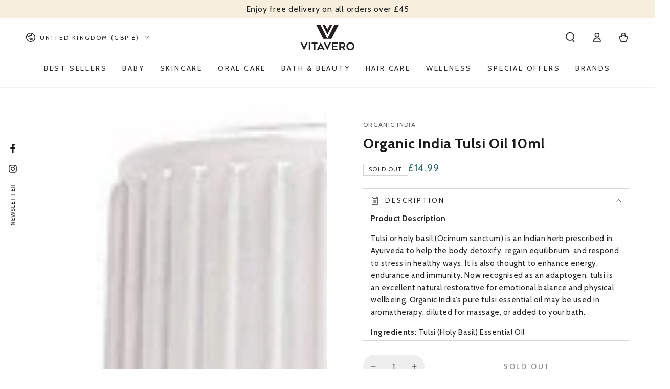

--- FILE ---
content_type: text/css
request_url: https://vitavero.eu/cdn/shop/t/6/assets/custom.css?v=107866644794852437661752689014
body_size: 129
content:
/** Shopify CDN: Minification failed

Line 172:12 Expected identifier but found whitespace
Line 172:13 Unexpected "("

**/
.gallery .gallery__item {
    border-radius: 10px !important;
    overflow: hidden !important;
}

.collection-list .card--media .card__text-spacing .card-information__text {
    font-size: 30px;
}

.collection-list__item a {
        border-radius: 10px;
    }

.product__text
{
font-size: 14px;  
}

.shop-icons
{
    display: flex;
    gap: 10px;
    margin: 0;
    padding: 0;
    list-style: none;
}

.shop-icons li img
{
    width: 50px;
    background: #2a6465;
    padding: 7px;
    border-radius: 30px;
}

.shop-icons li
{
    width: 90px;
    text-align: center;
}

.shop-icons li:nth-child(4)
{
 max-width: 130px;
}

.shop-icons li h5
{
    font-family: Nunito, sans-serif;
    margin: 0;
    font-size: 12px;
margin-top: 7px;  
}

.safe-checkout
{
    border: 1px solid #ddd;
    border-radius: 4px;
    padding: 10px 10px 5px;  
}

.safe-checkout h4
{
    margin: 0 0 5px;  
}

.safe-checkout img
{
    margin: 0;  
}

.product__pickup-availabilities
{
  display:none;
}

table {
    border-spacing: 0;
    border-collapse: collapse;
    margin-bottom: 1rem;
    width: 100%;
    line-height: 1.4;
}
caption, img, svg, table, td, th {
    vertical-align: middle;
}
.table, td, th {
    border: 1px solid #ddd;
}
.table {
    display: table;
}

td, th {
    padding: 11px 20px;
}

#ProductInfo-template--24319856378233__main .product__tax
{
  display: none!important;
}

.product-form__quantity .quantity
{
 background: #eee;
    border-radius: 50px;
    padding: 5px 2px; 
}

.product-form__quantity .quantity .quantity__button
{
 background: #eee;  
}

.price--on-sale .price-item--sale {
    color: #2A6465 !important;
    font-weight: 700;
    font-size: 20px;
}
.product__info-container .price--large bdi {
    font-size: 30px;
}

.price__badge-sale
{
    display: block;
background: #d72c0d;
    font-size: 13px;
    color: #fff;
    border: none;
    border-radius: 20px;
    font-weight: 600;
    margin-bottom: 10px;
}

.product__info-container .price
{
  display: block !important;
}

.price__badge-sale
{
    display: block !important;  
}

.product__title .product__heading {
    font-weight: 700;
}

.product__accordion h4
{
    font-size: 18px;
    margin-bottom: 10px;
}

.product__accordion .accordion__content p
{
    font-size: 15px;  
}

.thumbnail-list {
    max-width: 47rem !important;
}

.thumbnail-slider .thumbnail-list+.slider-buttons
Specificity: (0,3,0)
 {
    width: 47rem;
}

.thumbnail-list
{
  box-shadow: none !important;
}

@media screen and (min-width: 750px) {
    .thumbnail-list.slider--tablet-up .thumbnail-list__item.slider__slide {
        width: 9rem !important;
    }
}

.aplus-wrap img
{
  max-width: 100%;
}

.m-btm-10
{
margin-bottom: 10px;
    margin-top: 10px;
}

.card-information__text
{
    overflow: hidden;
    white-space: normal;
    display: -webkit-box !important;
    -webkit-line-clamp: 2;
    text-overflow: ellipsis;
    -webkit-box-orient: vertical; 
}

.caption-with-letter-spacing
{
    font-size: 1.2rem !important;  
}

.price--on-sale .price-item--regular bdi {
    font-size: 1.5rem !important;
}

.price bdi
{
    font-size: 2rem !important;  
}

.arrivesby-dt
{
    max-width: 100% !important;
    background-color: #f6f6f6 !important;
    border-radius: 0 !important;
    padding: 10px !important;  
}

@media(max-width:767px)
{
.slideshow__heading {
    font-size: 24px;
}  
}